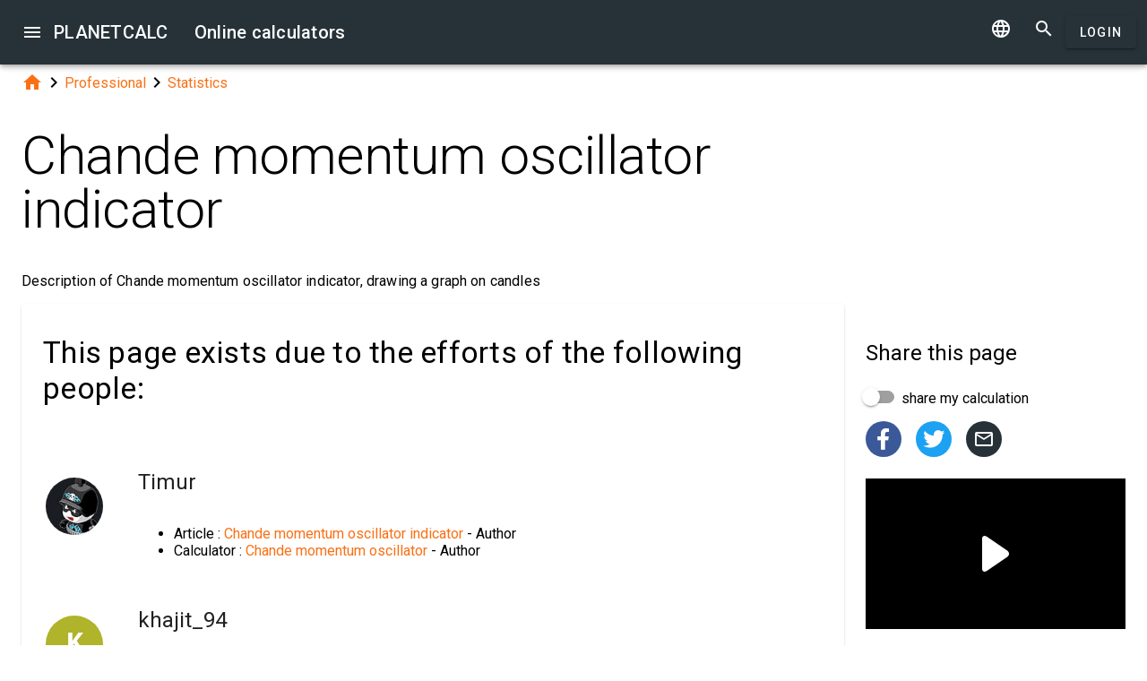

--- FILE ---
content_type: text/html; charset=UTF-8
request_url: https://planetcalc.com/617/?thanks=1
body_size: 14228
content:
<!doctype html><html lang="en">
<head>

	<meta charset="utf-8">
	<meta name="viewport" content="width=device-width, initial-scale=1.0">
	<link rel="preload" href="/font/pc-icons.woff2?t=2f4187228ca956c693a7216e80d6ea51" as="font" type="font/woff2" crossorigin/>
	<link rel="preconnect" href="https://fonts.gstatic.com" crossorigin/>
	<link href="https://fonts.googleapis.com/css?family=Roboto:300,400,500" rel="stylesheet">
	<link rel="preconnect" href="https://ajax.googleapis.com" crossorigin/>
	<link rel="icon" href="/favicon.svg" type="image/svg+xml">
<link rel="stylesheet" href="/style/min/planetcalc_common_3769.css">
<script async src="https://cdn.fuseplatform.net/publift/tags/2/3228/fuse.js"></script>

<meta name="keywords" content="Chande Momentum Oscillator, Forex, Statistics, technical analysis, technical indicators"/><meta name="description" content="Authors. Description of Chande momentum oscillator indicator, drawing a graph on candles"/><meta name="author" content="Timur : planetcalc member"/><meta name="generator" content="Planetcalc"/><link rel="canonical" href="https://planetcalc.com/617/" /><style media="all">
body {  min-height:100% }
h1 { font-size: 3.75rem; line-height: 3.75rem; }
img.pc-math { vertical-align:middle;max-width: 100%; height: auto; }
.social-float {
	position: absolute;
	margin-left: auto;
	margin-right: auto;
	left: 0;
	right: 0;
	width: 350px;
    	height: 400px;
    	background: white;
	box-shadow: 0 0 10px rgba(0,0,0,0.5);
	z-index: 100;
}
td.comment_created {
    border-bottom: 0 !important;
    padding-bottom: 0 !important;
}
td.message {
	padding-top:0 !important;
}

#main_div { padding:0 }
.f_ {
	margin-top:0;
	line-height: normal;
}

	#request_status { width:900px; }
	.modal-body {  max-height: 800px;}
.sofia {
	margin:8px auto;
	text-align:center;
}
.right-ads { margin:16px 0; }
.v5 {
	background-color:#fafafa;
}
.card-authors { padding:0 1.5em 1.5em 1.5em; }

.author-date {
	padding:16px 0;
}
.author-date i {
	padding-right:8px;
}
.author-date a {
	padding-right:32px;
}
#comments {
	margin-top:32px;
}
#comments .t9 {
	margin-top:0;
}
.ads-inline {
    text-align: center;
}
.embed-form {
	margin-bottom:16px;
}

div.social a.oc { margin-right:16px }
div.social { margin: 16px 0; }
div.social h4 { margin-bottom:0 }
.share-url-text { margin:16px 0 }
.share-mode { margin-bottom: 16px; }
.share-url-text div { width:100% }
.similar-calc ul {  padding:0; }
.similar-calc ul li { padding:0 0 16px 16px; display: inline-block; }
#bottom-right-card { position: -webkit-sticky; position:sticky; top: 80px; }
#publift_hrec_1{min-height:250px}#publift_hrec_2{min-height:250px}#publift_mrec_1{min-height:250px}#publift_vrec_1{min-height:600px}#publift_footer{min-height:250px}
@media (min-width:480px){#publift_hrec_1{min-height:60px}}
@media (min-width:768px){#publift_hrec_1{min-height:90px}}</style>
<title>Online calculator: Chande momentum oscillator indicator</title>
</head>
<body id="ui_viewer" class="y1 viewer">
<div id="main_menu" class="nc w0 g1" tabindex="-1"><ul class="z0"  role="menu" aria-hidden="true"><li class="a1" role="menuitem" tabindex="0" onclick="document.location.href='\/all\/';"><span class="y0"><i class="material-icons">&#xe5c3;</i></span><span class="b1">All online calculators</span></li><li class="a1" role="menuitem" tabindex="-1" onclick="document.location.href='\/personal\/requests\/new\/';"><span class="y0"><i class="material-icons">&#xe90f;</i></span><span class="b1">Suggest a calculator</span></li><li class="a1" role="menuitem" tabindex="-1" onclick="document.location.href='\/todo\/translationtask\/?id[]=617\u0026from=en';"><span class="y0"><i class="material-icons">&#xe894;</i></span><span class="b1">Translation</span></li></ul></div><div class="m1 q7 kb"><div class="q1"><div class="r1 s1 mdc-toolbar__section--shrink-to-fit" ><a class="material-icons n1" id="btn_main_menu" href="#">&#xe5d2;</a><a href="/" class="u1 nb" title="Online calculators"><h2 class="u1">PLANETCALC <span class="cc kc">Online calculators</span></h2></a></div><div class="r1 t1" ><a id="btn_change_language_menu" class="material-icons cc n1" href="#">&#xe894;</a><a class="material-icons n1" href="/search/">&#xe8b6;</a><a href="/personal/" class="cc ob c2 g2" id="planetcalc_login">Login</a></div></div><div style="min-height:0;"><div id="change_language_menu" class="nc w0 g1" tabindex="1"><ul class="z0"  role="menu" aria-hidden="true"><li id="change_language_de" class="a1" role="menuitem" tabindex="0" onclick="document.location.href='https:\/\/de.planetcalc.com\/617\/?language_select=de\u0026thanks=1';"><span class="y0"><i class="material-icons"> </i></span><span class="b1">Deutsch</span></li><li id="change_language_en" class="a1 f1" role="menuitem" tabindex="-1"><span class="y0"><i class="material-icons">&#xe5ca;</i></span><span class="b1">English</span></li><li id="change_language_es" class="a1" role="menuitem" tabindex="-1" onclick="document.location.href='https:\/\/es.planetcalc.com\/617\/?language_select=es\u0026thanks=1';"><span class="y0"><i class="material-icons"> </i></span><span class="b1">Español</span></li><li id="change_language_pt" class="a1" role="menuitem" tabindex="-1" onclick="document.location.href='https:\/\/pt.planetcalc.com\/617\/?language_select=pt\u0026thanks=1';"><span class="y0"><i class="material-icons"> </i></span><span class="b1">Português</span></li><li id="change_language_ru" class="a1" role="menuitem" tabindex="-1" onclick="document.location.href='https:\/\/planetcalc.ru\/617\/?language_select=ru\u0026thanks=1';"><span class="y0"><i class="material-icons"> </i></span><span class="b1">Русский</span></li><li id="change_language_zh" class="a1" role="menuitem" tabindex="-1" onclick="document.location.href='https:\/\/zh.planetcalc.com\/617\/?language_select=zh\u0026thanks=1';"><span class="y0"><i class="material-icons"> </i></span><span class="b1">中文</span></li><li id="change_language_fr" class="a1" role="menuitem" tabindex="-1" onclick="document.location.href='https:\/\/fr.planetcalc.com\/617\/?language_select=fr\u0026thanks=1';"><span class="y0"><i class="material-icons"> </i></span><span class="b1">Français</span></li></ul></div></div></div><div id="main_div" class="jb">  
	<div class="v_"> 
	<div class="w_"> 
<div class="main-column x_ g0" id="left-block"><div class="qb"><a class="material-icons" href="/">&#xe88a;</a><i class="material-icons">&#xe5cc;</i><a href="/search/?tag=1459">Professional</a><i class="material-icons">&#xe5cc;</i><a href="/search/?tag=3196">Statistics</a></div><header><h1>Chande momentum oscillator indicator</h1><p class="f_">Description of Chande momentum oscillator indicator, drawing a graph on candles</p><div><div class="t5 card-authors"><h3>This page exists due to the efforts of the following people:</h3><table><tr><td><div class="sb"><a href="/personal/authorinfo/?uid=964l2vf.Z9Yzhf-FIeruQDTG31CMHmHbmmRiofAlUH28icLriOSDIA__"><img src="/users/2/avatar/avatar.jpg" alt="Timur"></a></div></td><td><a href="/personal/authorinfo/?uid=964l2vf.Z9Yzhf-FIeruQDTG31CMHmHbmmRiofAlUH28icLriOSDIA__"><h4 class="m">Timur</h4></a><ul><li>Article : <a href="/617/">Chande momentum oscillator indicator</a> - Author</li><li>Calculator : <a href="/618/">Chande momentum oscillator</a> - Author</li></ul></td></tr><tr><td><div class="sb" style="background-color:#AFB42B"><a href="/personal/authorinfo/?uid=V5YgLwDzKlj5fzxNprXYTbWJBBJha0d9Ol8m7Zjg9TUlNf.6oLpUMkIU.kQ_"><span class="tb">K</span></a></div></td><td><a href="/personal/authorinfo/?uid=V5YgLwDzKlj5fzxNprXYTbWJBBJha0d9Ol8m7Zjg9TUlNf.6oLpUMkIU.kQ_"><h4 class="m">khajit_94</h4></a><ul><li>Article : <a href="/617/">Chande momentum oscillator indicator</a> - Translator ru - en</li><li>Calculator : <a href="/618/">Chande momentum oscillator</a> - Translator ru - en</li></ul></td></tr></table><div class="v p9">Created: <span class="nav-created">2016-02-08 19:54:09</span>, Last updated: <span class="nav-created">2021-03-20 19:27:23</span></div></div></div></header><script>
document.addEventListener("DOMContentLoaded",function() {
	var f = new FormatterTimeSpan();
	$('.nav-created').text(function ( i,t ) { return f.Format(t);});
});
</script>
<div class="article"><div class="article_body"><p>Today's article is all about the Chande momentum oscillator indicator.</p>
<p>This is the fourth article about the technical indicators. If this is a new topic for you, some concepts and definitions are disclosed in the first article of the series - <a href="/574/">Simple Moving Average</a>. </p>
<p>Other articles -<br />
<a href="/579/">Weighted moving average</a><br><br />
<a href="/607/">Exponential Moving Average</a></p>
<p>As you can see, I've started with a description of all kinds of moving averages. And here we have a momentum indicator. But that's not because we run out of moving averages, but because our next moving average indicator is a variable moving average. It's based on the Chande momentum oscillator indicator, so I have to start from it.</p>
<p>It was invented by Tushar Chande.</p>
<p>Here is its idea - the price movement is calculated for a given number of periods <em>n</em>. The difference is taken for two adjacent candles, e.g., the close price of the last and next-to-last candles. If the difference is positive - the price goes up, it is added on to the total positive difference; if the difference is negative - the price goes down, it is added on to the total negative difference.<br />
The value of the indicator is calculated as a fraction. The difference of the resulting positive and negative differences in the numerator and their sum multiplied by 100% is the denominator.</p>
<p>It's probably maybe written like this</p>
<p><img src="/cgi-bin/mimetex.cgi?CMO_n%3D%7B100%5C%25%7D%5Cfrac%7B%5Csum_%7Bi%3D2%7D%5En%7B%5Ctext%7Bpositive%20movement%7D%7D%20-%20%5Csum_%7Bi%3D2%7D%5En%7B%5Ctext%7Bnegative%20movement%7D%7D%7D%7B%5Csum_%7Bi%3D2%7D%5En%7B%5Ctext%7Bpositive%20movement%7D%7D%20%2B%20%5Csum_%7Bi%3D2%7D%5En%7B%5Ctext%7Bnegative%20movement%7D%7D%7D" alt="CMO_n={100\%}\frac{\sum_{i=2}^n{\text{positive movement}} - \sum_{i=2}^n{\text{negative movement}}}{\sum_{i=2}^n{\text{positive movement}} + \sum_{i=2}^n{\text{negative movement}}}" class="pc-math" />,</p>
<p>where<br />
<img src="/cgi-bin/mimetex.cgi?%5Ctext%7Bpositive%20movement%7D%3D%5Cbegin%7Bcases%7D%20close_i-close_%7Bi-1%7D%2C%26amp%3B%20close_i%26gt%3Bclose_%7Bi-1%7D%20%5C%5C%200%2C%26amp%3B%20close_i%26lt%3Bclose_%7Bi-1%7D%20%5Cend%7Bcases%7D" alt="\text{positive movement}=\begin{cases} close_i-close_{i-1},&amp; close_i&gt;close_{i-1} \\ 0,&amp; close_i&lt;close_{i-1} \end{cases}" class="pc-math" /><br />
<img src="/cgi-bin/mimetex.cgi?%5Ctext%7Bnegative%20movement%7D%3D%5Cbegin%7Bcases%7D%20close_%7Bi-1%7D-close_i%2C%26amp%3B%20close_i%26lt%3Bclose_%7Bi-1%7D%20%5C%5C%200%2C%26amp%3B%20close_i%26gt%3Bclose_%7Bi-1%7D%20%5Cend%7Bcases%7D" alt="\text{negative movement}=\begin{cases} close_{i-1}-close_i,&amp; close_i&lt;close_{i-1} \\ 0,&amp; close_i&gt;close_{i-1} \end{cases}" class="pc-math" /></p>
<p>This indicator has a range from -100 to +100. The security is deemed to be overbought when the momentum oscillator is above +50 and oversold below -50.</p>
<p>It's laid off on a separate scale, so the two following graphs are candles and, in fact, an indicator.</p>
<p>There is, however, a little problem with the fact that they have separate navigation. That's why you have to switch to the last values two times - first switch candles, then indicator, but such is our current level of technological development.</p>
<p></p>
<div id="calculator618"></div><div class="ads-inline"><div id="publift_hrec_1" data-fuse="22916193055"></div></div><div class="pc-article-part"><div class="u5"><div class="w_ f8"  id="dialogv6411c541e26f4"><div class="x_ j0"><div class="s8 t8"><a class="t_" target="_blank" href="https://planetcalc.com/618/?license=1"><img src="/img/32x32i.png" alt="PLANETCALC, Chande momentum oscillator" width="32" height="32"></a><h4 class="y9">Chande momentum oscillator</h4></div></div><div class="x_ a0"><div class="j4 g8"><input class="l4" type="text" size="12" value="9"  name="periods" id="dialogv6411c541e26f4_periods"/><label class="h3 i3" for="dialogv6411c541e26f4_periods">Use periods</label><div class="_3"></div></div><div class="n4"><div id="hlp_dialogv6411c541e26f4_periods" class="e4 c4"></div></div></div><div class="x_ a0"><div class="s3 _ h8"><i class="w3"></i><label class="h3 i3 h8" for="dialogv6411c541e26f4_type">Use series</label><select class="t3"  name="type" id="dialogv6411c541e26f4_type"><option selected="selected"  value="0">Open</option>
<option  value="1">Maximum</option>
<option  value="2">Minimum</option>
<option  value="3">Close</option>
</select><div class="_3"></div></div><div class="n4"><div id="hlp_dialogv6411c541e26f4_type" class="e4 c4"></div></div></div><div class="x_ a0"><div class="v8"><label class="l8">Calculation precision</label><div class="x8" id="ctrl_dialogv6411c541e26f4_precisionmetervalue">Digits after the decimal point: 2</div><div id="dialogv6411c541e26f4_precisionmeter" aria-controls="ctrl_dialogv6411c541e26f4_precisionmetervalue" class="pc-precision y8 h6 v6" tabindex="0" role="slider" data-step="1" aria-valuetext="Digits after the decimal point: 2" aria-valuemin="0" aria-valuemax="20" aria-valuenow="2"><div class="k6"><div class="j6"></div></div><div class="q6"><div class="p6"><span class="r6"></span></div><svg class="n6" width="21" height="21"><circle cx="10.5" cy="10.5" r="7.875"></circle></svg><div class="o6"></div></div></div></div></div><div class="x_ j0"><div class="r8"><button type="button" id="dialogv6411c541e26f4_calculate" class="c2 g2 s_ pc-btn-calc"><span id="dialogv6411c541e26f4_button_text">Calculate</span></button></div></div><div class="x_ j0"><div class="e8"><div id="dialogv6411c541e26f4__progress_" role="progressbar" class="c8 m0 t0"><div class="p0"></div><div class="q0"></div><div class="n0 r0"><span class="o0"></span></div><div class="n0 s0"><span class="o0"></span></div></div></div></div><div class="x_ j0"><div></div><div class="n4 x"><div id="hlp_default_dialogv6411c541e26f4" class="e4 c4"></div></div></div><div class="x_ j0"><div id="dialogv6411c541e26f4_graph_name" class="o8">Moving average</div><div id="dialogv6411c541e26f4_graph_big_msg" class="ke"><div class="me"><div class="ne">The file is very large. Browser slowdown may occur during loading and creation.</div><div class="re" aria-atomic="true"><button class="c2 se" type="button" id="dialogv6411c541e26f4_graph_download"><span class="f2 ">Download</span></button>
<button type="button" class="c2 vb te"><i class="material-icons">&#xe5cd;</i></button></div></div></div><div id="dialogv6411c541e26f4_graph_diagram" class="pc-graph"></div><div id="dialogv6411c541e26f4_graph" class="pc-output-table"></div></div><div class="x_ j0"><div id="dialogv6411c541e26f4_cmo_name" class="o8">Moving average</div><div id="dialogv6411c541e26f4_cmo_big_msg" class="ke"><div class="me"><div class="ne">The file is very large. Browser slowdown may occur during loading and creation.</div><div class="re" aria-atomic="true"><button class="c2 se" type="button" id="dialogv6411c541e26f4_cmo_download"><span class="f2 ">Download</span></button>
<button type="button" class="c2 vb te"><i class="material-icons">&#xe5cd;</i></button></div></div></div><div id="dialogv6411c541e26f4_cmo_diagram" class="pc-graph"></div><div id="dialogv6411c541e26f4_cmo" class="pc-output-table"></div></div><div class="x_ j0"><div class="n" id="dialogv6411c541e26f4_bars"><header><button type="button" class="vb c2 pc-btn-add" title="Add"><i class="material-icons">&#xe145;</i></button><button type="button" class="vb c2 pc-btn-import" title="Import"><i class="material-icons">&#xe0c3;</i></button><button type="button" disabled class="vb c2 pc-btn-edit" title="Edit"><i class="material-icons">&#xe254;</i></button><button type="button" disabled class="vb c2 pc-btn-delete" title="Delete"><i class="material-icons">&#xe872;</i></button><h4 class="_2 o" title="Candles for USDJPY">Candles for USDJPY</h4><span class="n9 x"></span></header><table class="eb"><thead><tr><th class="pc-column-header gb"><div class="j2"><input class="k2" type="checkbox"/><div class="l2"><svg class="p2" viewBox="0 0 24 24"><path class="s2" fill="none" stroke="white" d="M1.73,12.91 8.1,19.28 22.79,4.59"/></svg><div class="mdc-checkbox__mixedmark"></div></div></div></th><th aria-sort="none" class="pc-column-header p9"><i class="material-icons hb x">&#xe5d8;</i><i class="material-icons y x">&#xe5db;</i></th><th aria-sort="none" class="pc-column-header p9"><i class="material-icons hb x">&#xe5d8;</i><i class="material-icons y x">&#xe5db;</i></th><th aria-sort="none" class="pc-column-header p9"><i class="material-icons hb x">&#xe5d8;</i><i class="material-icons y x">&#xe5db;</i></th><th aria-sort="none" class="pc-column-header p9"><i class="material-icons hb x">&#xe5d8;</i><i class="material-icons y x">&#xe5db;</i></th><th></th></tr><tbody><tr class="x fb"><td class="gb"><div class="j2"><input class="k2" type="checkbox"/><div class="l2"><svg class="p2" viewBox="0 0 24 24"><path class="s2" fill="none" stroke="white" d="M1.73,12.91 8.1,19.28 22.79,4.59"/></svg><div class="mdc-checkbox__mixedmark"></div></div></div></td><td class="p9"></td><td class="p9"></td><td class="p9"></td><td class="p9"></td><td class="p9"><button type="button" class="vb c2 pc-btn-edit-line" title="Edit"><i class="material-icons">&#xe254;</i></button></td></tr></tbody></table><footer class="w"><span class="pc-paging-items">Items per page: </span><div class="s3 _ "><i class="w3"></i><select class="t3" id="dialogv6411c541e26f4_bars_page" ><option  value="5">5</option>
<option selected="selected"  value="10">10</option>
<option  value="20">20</option>
<option  value="50">50</option>
<option  value="100">100</option>
<option  value="1000">1000</option>
</select><div class="_3"></div></div><span data-pattern="%1 of %2" class="cb"></span><button type="button" class="vb c2 pc-button-prev" title="Previous page"><i class="material-icons">&#xe5cb;</i></button><button type="button" class="vb c2 pc-button-next" title="Next page"><i class="material-icons">&#xe5cc;</i></button></footer><p id="hlp_dialogv6411c541e26f4_bars" class="e4"></p></div><script>function Cdialoghandlerv6411c541e7671( ){
			var callback = null; var me = this;function changeDisplay(dlg) {}this.initdialog = function ( dlg ) { this.Dialog = dlg; };
			this.onkeypressed = function ( controlid, evt ) { return true;};
			this.onchanged = function ( controlid ) { if (!this.Dialog.Validate()) { return false; } changeDisplay(this.Dialog); return true; };
			this.New = function( cb ) { callback = cb; this.Dialog.SetDefaultValues(); changeDisplay(this.Dialog); this.Dialog.Show(); 
			};
			this.Edit = function( record, cb ) { callback = cb; this.Dialog.SetValues( record ); changeDisplay(this.Dialog); this.Dialog.Show(); 
			};this.oncommand = function ( buttonid ) { if ( buttonid == "save_label" ) { 
				if ( !this.Dialog.Validate() ) { return; } 
				callback( this.Dialog.GetValues()); 
			}
			if ( buttonid.substr(buttonid.length-6)=="_label") {
				this.Dialog.Hide();	
			} else if ( this.Dialog.Validate() ) { changeDisplay(this.Dialog); }
			}
			}</script><aside class="s4 i8" id="dialogv6411c541e7671"><div class="z4"><div class="u4"><h2 class="v4" id="dialogv6411c541e7671__title">Candles for USDJPY</h2><div class="w4"><div class="w_"><div class="x_ a0"><div class="j4 g8"><input class="l4" type="text"  id="dialogv6411c541e7671_open"/><div class="_3"></div></div><div class="n4"><div id="hlp_dialogv6411c541e7671_open" class="e4 c4"></div></div></div><div class="x_ a0"><div class="j4 g8"><input class="l4" type="text"  id="dialogv6411c541e7671_high"/><div class="_3"></div></div><div class="n4"><div id="hlp_dialogv6411c541e7671_high" class="e4 c4"></div></div></div><div class="x_ a0"><div class="j4 g8"><input class="l4" type="text"  id="dialogv6411c541e7671_low"/><div class="_3"></div></div><div class="n4"><div id="hlp_dialogv6411c541e7671_low" class="e4 c4"></div></div></div><div class="x_ a0"><div class="j4 g8"><input class="l4" type="text"  id="dialogv6411c541e7671_close"/><div class="_3"></div></div><div class="n4"><div id="hlp_dialogv6411c541e7671_close" class="e4 c4"></div></div></div><input type="hidden" value="" id="dialogv6411c541e7671_pkID"/></div></div><footer class="aa"><button class="c2" type="button" id="dialogv6411c541e7671_save_label"><span class="f2 ">Save</span></button>
<button class="c2" type="button" id="dialogv6411c541e7671_cancel_label"><span class="f2 ">Cancel</span></button>
</footer></div></div><div class="t4"></div></aside><script>function Dialogv6411c541e7671() {var me = this;me.id = "dialogv6411c541e7671";me.GetElement = function () { return document.getElementById( me.id ); };me.GetEventHandlerName = function () { return "dialoghandlerv6411c541e7671"; };this.ctrl = null; function getControl() { if ( !me.ctrl ) me.ctrl = PLANETCALC.dialog(me.GetElement()); return me.ctrl;};this.Show = function () { getControl().open(); };this.Hide = function () { getControl().close(); };this.dialog_controls = [new DialogInput("open", this, new ValidatorNumber( false, true),new ElementAccessorNumber(),new ValidatorNumber( false, true)),new DialogInput("high", this, new ValidatorNumber( false, true),new ElementAccessorNumber(),new ValidatorNumber( false, true)),new DialogInput("low", this, new ValidatorNumber( false, true),new ElementAccessorNumber(),new ValidatorNumber( false, true)),new DialogInput("close", this, new ValidatorNumber( false, true),new ElementAccessorNumber(),new ValidatorNumber( false, true)),new DialogInput("pkID", this, 0,new ElementAccessorHidden()),new DialogInput("save_label", this, 0,new ElementAccessorButton(function(){dialoghandlerv6411c541e7671.oncommand('save_label');})),new DialogInput("cancel_label", this, 0,new ElementAccessorButton(function(){dialoghandlerv6411c541e7671.oncommand('cancel_label');}))];me.dialog_controls._all ={};me.dialog_controls.forEach( function( e ) { if (me[e.id]===undefined) me[e.id] = e; me.dialog_controls._all[e.id] = e;} );this.addHandler = function ( handler ) {this.dialog_controls.forEach(function(c) { c.addHandler( handler);});};this.SetValues = function ( values ) {this.dialog_controls.forEach(function(c) {if ( values[c.id]!==undefined ) { c.SetValue( values[c.id] ); }});};this.Clear = function ( ) {this.dialog_controls.forEach(function( c) { c.ResetValue();});};this.SetDefaultValues = function () { this.Clear();};this.GetValues = function () {var ret = {}; this.dialog_controls.forEach(function( c) { ret[c.id] = c.GetValue();});return ret;};this.Validate = function ( ) {for(var i=0;i<me.dialog_controls.length;++i) if (!me.dialog_controls[i].Validate()) return false; return true;};this.layout = function ( ) {}};document.addEventListener("DOMContentLoaded", function(event) {var dlg = new Dialogv6411c541e7671();
var hd = new Cdialoghandlerv6411c541e7671();
hd.initdialog(dlg);dlg.addHandler(hd);window.dialoghandlerv6411c541e7671 = hd;});</script><aside class="s4 i8" id="dialogv6411c541e767e"><div class="z4"><div class="u4"><h2 class="v4" id="dialogv6411c541e767e__title"><span class="data-import">Import data</span><span style="display:none" class="data-import-errors">Import error</span></h2><div class="w4"><div class="w_"><div class="x_ j0"><div class="j4 m4 g8 "><textarea class="l4"  id="dialogv6411c541e767e_data" rows="5" cols="60"></textarea>
<div class="c3"><div class="e3"></div><div class="f3"><label class="h3" for="dialogv6411c541e767e_data">Data</label></div><div class="g3"></div></div></div><div class="n4"><div id="hlp_dialogv6411c541e767e_data" class="e4 c4">"One of the following characters is used to separate data fields: tab, semicolon (;) or comma(,)" Sample: 50.5;50.5;50.5;50.5</div></div></div><div class="x_ j0"><div class="o8">Load data from .csv file.</div><div class="ae"><input type="file" multiple id="dialogv6411c541e767e_from_file" name="from_file"><div class="w_"><div class="pc-file-list x_ g0"></div><div class="pc-file-actions x_ j0"><ul><li><button type="button" class="vb c2"><i class="material-icons">&#xe864;</i></button></li><li><button class="c2 g2" type="button" id="dialogv6411c541e767e_from_file_btn"><span class="f2 ">Browse</span></button>
</li><li><div class="o8">Drag files here</div></li></ul></div></div></div><div class="n4"><div id="hlp_dialogv6411c541e767e_from_file" class="e4 c4"></div></div></div><div class="x_ j0"><div id="dialogv6411c541e767e_errors"  class="placeholder"></div></div></div></div><footer class="aa"><button class="c2" type="button" id="dialogv6411c541e767e_ok"><span class="f2 ">Import</span></button>
<button class="c2" type="button" id="dialogv6411c541e767e_back"><span class="f2 ">Back</span></button>
<button class="c2" type="button" id="dialogv6411c541e767e_cancel"><span class="f2 ">Cancel</span></button>
</footer></div></div><div class="t4"></div></aside><script>function DialogImportDatav6411c541e767e() {var me = this;me.id = "dialogv6411c541e767e";me.GetElement = function () { return document.getElementById( me.id ); };me.GetEventHandlerName = function () { return "dialoghandlerv6411c541e767e"; };this.ctrl = null; function getControl() { if ( !me.ctrl ) me.ctrl = PLANETCALC.dialog(me.GetElement()); return me.ctrl;};this.Show = function () { getControl().open(); };this.Hide = function () { getControl().close(); };this.dialog_controls = [new DialogInput("data", this, new ValidatorImport( new ValidatorNumber( false, true),new ValidatorNumber( false, true),new ValidatorNumber( false, true),new ValidatorNumber( false, true)),new ElementAccessorText()),new DialogInput("from_file", this, 0,new ElementAccessorFiles("server")),new DialogInput("errors", this, 0,new ElementAccessorDefault()),new DialogInput("ok", this, 0,new ElementAccessorButton(function(){dialoghandlerv6411c541e767e.oncommand('ok');})),new DialogInput("back", this, 0,new ElementAccessorButton(function(){dialoghandlerv6411c541e767e.oncommand('back');})),new DialogInput("cancel", this, 0,new ElementAccessorButton(function(){dialoghandlerv6411c541e767e.oncommand('cancel');}))];me.dialog_controls._all ={};me.dialog_controls.forEach( function( e ) { if (me[e.id]===undefined) me[e.id] = e; me.dialog_controls._all[e.id] = e;} );this.addHandler = function ( handler ) {this.dialog_controls.forEach(function(c) { c.addHandler( handler);});};this.SetValues = function ( values ) {this.dialog_controls.forEach(function(c) {if ( values[c.id]!==undefined ) { c.SetValue( values[c.id] ); }});};this.Clear = function ( ) {this.dialog_controls.forEach(function( c) { c.ResetValue();});};this.SetDefaultValues = function () { this.Clear();};this.GetValues = function () {var ret = {}; this.dialog_controls.forEach(function( c) { ret[c.id] = c.GetValue();});return ret;};this.Validate = function ( ) {for(var i=0;i<me.dialog_controls.length;++i) if (!me.dialog_controls[i].Validate()) return false; return true;};this.layout = function ( ) {}};document.addEventListener("DOMContentLoaded", function(event) {var dlg = new DialogImportDatav6411c541e767e();
var hd = new DialogHandlerImportData(dialoghandlerv6411c541e7671,["open","high","low","close"]);
hd.initdialog(dlg);dlg.addHandler(hd);window.dialoghandlerv6411c541e767e = hd;});</script><script>function TableHandlerdialogv6411c541e26f4_bars( accessor ){var opts = { accessor:accessor, formatters : [{ name:"open",formatter:null}
,{ name:"high",formatter:null}
,{ name:"low",formatter:null}
,{ name:"close",formatter:null}
],adapter:null,table : document.getElementById("dialogv6411c541e26f4_bars"),dialog : dialoghandlerv6411c541e7671,import : dialoghandlerv6411c541e767e}; TableBaseHandler.call( this, opts );
		};document.addEventListener("DOMContentLoaded", function(){TableHandlerdialogv6411c541e26f4_bars.prototype = Object.create(TableBaseHandler.prototype);TableHandlerdialogv6411c541e26f4_bars.prototype.constructor =TableHandlerdialogv6411c541e26f4_bars; var handler = new TableHandlerdialogv6411c541e26f4_bars(new InputTableHandler({"init":function() { if ( !window.personalPageMode ) {var adapter = PSS.adapter(null);	var rst = new Recordset();
				rst.LoadFromArray( [{"pkID": 4409,"open": 91.13,"high": 91.19,"low": 91.11,"close": 91.19},{"pkID": 4410,"open": 91.19,"high": 91.19,"low": 91.14,"close": 91.15},{"pkID": 4411,"open": 91.15,"high": 91.28,"low": 91.14,"close": 91.24},{"pkID": 4412,"open": 91.24,"high": 91.3,"low": 91.16,"close": 91.16},{"pkID": 4413,"open": 91.16,"high": 91.16,"low": 90.92,"close": 91.01},{"pkID": 4414,"open": 91.01,"high": 91.1,"low": 90.98,"close": 91.06},{"pkID": 4415,"open": 91.06,"high": 91.1,"low": 91,"close": 91.02},{"pkID": 4416,"open": 91.02,"high": 91.06,"low": 90.94,"close": 90.96},{"pkID": 4417,"open": 90.96,"high": 91.02,"low": 90.94,"close": 90.98},{"pkID": 4418,"open": 90.98,"high": 91,"low": 90.94,"close": 90.97},{"pkID": 4419,"open": 90.97,"high": 91.11,"low": 90.97,"close": 91.08},{"pkID": 4420,"open": 91.08,"high": 91.15,"low": 91.08,"close": 91.13},{"pkID": 4421,"open": 91.13,"high": 91.13,"low": 90.97,"close": 91.03},{"pkID": 4422,"open": 91.03,"high": 91.1,"low": 91.02,"close": 91.06},{"pkID": 4423,"open": 91.06,"high": 91.17,"low": 91.06,"close": 91.16},{"pkID": 4424,"open": 91.16,"high": 91.26,"low": 91.15,"close": 91.17},{"pkID": 4425,"open": 91.17,"high": 91.21,"low": 91.07,"close": 91.13},{"pkID": 4426,"open": 91.13,"high": 91.17,"low": 91.01,"close": 91.09},{"pkID": 4427,"open": 91.09,"high": 91.21,"low": 91.07,"close": 91.21},{"pkID": 4428,"open": 91.21,"high": 91.26,"low": 91.13,"close": 91.15},{"pkID": 4429,"open": 91.15,"high": 91.17,"low": 91.11,"close": 91.14},{"pkID": 4430,"open": 91.14,"high": 91.14,"low": 91.06,"close": 91.13},{"pkID": 4431,"open": 91.13,"high": 91.18,"low": 91.09,"close": 91.12},{"pkID": 4432,"open": 91.12,"high": 91.14,"low": 90.99,"close": 91.07},{"pkID": 4433,"open": 91.07,"high": 91.1,"low": 91.02,"close": 91.07},{"pkID": 4434,"open": 91.07,"high": 91.09,"low": 91.03,"close": 91.04},{"pkID": 4435,"open": 91.04,"high": 91.07,"low": 90.97,"close": 91},{"pkID": 4436,"open": 91,"high": 91.14,"low": 90.99,"close": 91.07},{"pkID": 4437,"open": 91.07,"high": 91.12,"low": 91.06,"close": 91.1},{"pkID": 4438,"open": 91.1,"high": 91.15,"low": 91.1,"close": 91.13},{"pkID": 4439,"open": 91.13,"high": 91.14,"low": 91.04,"close": 91.07},{"pkID": 4440,"open": 91.07,"high": 91.11,"low": 91.01,"close": 91.01},{"pkID": 4441,"open": 91.01,"high": 91.04,"low": 90.96,"close": 90.99},{"pkID": 4442,"open": 90.99,"high": 91,"low": 90.64,"close": 90.69},{"pkID": 4443,"open": 90.69,"high": 90.69,"low": 90.55,"close": 90.59},{"pkID": 4444,"open": 90.59,"high": 90.79,"low": 90.58,"close": 90.71},{"pkID": 4445,"open": 90.71,"high": 90.74,"low": 90.58,"close": 90.62},{"pkID": 4446,"open": 90.62,"high": 90.71,"low": 90.6,"close": 90.68},{"pkID": 4447,"open": 90.68,"high": 90.71,"low": 90.66,"close": 90.67},{"pkID": 4448,"open": 90.67,"high": 90.71,"low": 90.63,"close": 90.71},{"pkID": 4449,"open": 90.71,"high": 90.71,"low": 90.64,"close": 90.68},{"pkID": 4450,"open": 90.68,"high": 90.77,"low": 90.67,"close": 90.71},{"pkID": 4451,"open": 90.71,"high": 90.8,"low": 90.71,"close": 90.79},{"pkID": 4452,"open": 90.79,"high": 90.87,"low": 90.75,"close": 90.83},{"pkID": 4453,"open": 90.83,"high": 90.83,"low": 90.76,"close": 90.76},{"pkID": 4454,"open": 90.76,"high": 90.8,"low": 90.74,"close": 90.78},{"pkID": 4455,"open": 90.78,"high": 90.8,"low": 90.76,"close": 90.79},{"pkID": 4456,"open": 90.79,"high": 90.83,"low": 90.79,"close": 90.8},{"pkID": 4457,"open": 90.8,"high": 90.83,"low": 90.8,"close": 90.8},{"pkID": 4458,"open": 90.8,"high": 90.81,"low": 90.75,"close": 90.79},{"pkID": 4459,"open": 90.79,"high": 90.8,"low": 90.68,"close": 90.75},{"pkID": 4460,"open": 90.75,"high": 90.76,"low": 90.65,"close": 90.69},{"pkID": 4461,"open": 90.69,"high": 90.7,"low": 90.61,"close": 90.66},{"pkID": 4462,"open": 90.66,"high": 90.67,"low": 90.62,"close": 90.63},{"pkID": 4463,"open": 90.63,"high": 90.71,"low": 90.62,"close": 90.67},{"pkID": 4464,"open": 90.67,"high": 90.72,"low": 90.64,"close": 90.72},{"pkID": 4465,"open": 90.72,"high": 90.77,"low": 90.71,"close": 90.75},{"pkID": 4466,"open": 90.75,"high": 90.77,"low": 90.69,"close": 90.72},{"pkID": 4467,"open": 90.72,"high": 90.77,"low": 90.71,"close": 90.74},{"pkID": 4468,"open": 90.74,"high": 90.81,"low": 90.73,"close": 90.8},{"pkID": 4469,"open": 90.8,"high": 90.8,"low": 90.76,"close": 90.77},{"pkID": 4470,"open": 90.77,"high": 90.77,"low": 90.64,"close": 90.68},{"pkID": 4471,"open": 90.68,"high": 90.71,"low": 90.57,"close": 90.62},{"pkID": 4472,"open": 90.62,"high": 90.71,"low": 90.53,"close": 90.56},{"pkID": 4473,"open": 90.56,"high": 90.62,"low": 90.41,"close": 90.52},{"pkID": 4474,"open": 90.52,"high": 90.54,"low": 90.44,"close": 90.5},{"pkID": 4475,"open": 90.5,"high": 90.59,"low": 90.49,"close": 90.54},{"pkID": 4476,"open": 90.54,"high": 90.59,"low": 90.53,"close": 90.59},{"pkID": 4477,"open": 90.59,"high": 90.66,"low": 90.57,"close": 90.6},{"pkID": 4478,"open": 90.6,"high": 90.61,"low": 90.53,"close": 90.56},{"pkID": 4479,"open": 90.56,"high": 90.56,"low": 90.45,"close": 90.45},{"pkID": 4480,"open": 90.45,"high": 90.51,"low": 90.37,"close": 90.46},{"pkID": 4481,"open": 90.46,"high": 90.5,"low": 90.44,"close": 90.44},{"pkID": 4482,"open": 90.44,"high": 90.51,"low": 90.42,"close": 90.45},{"pkID": 4483,"open": 90.45,"high": 90.48,"low": 90.33,"close": 90.33},{"pkID": 4484,"open": 90.33,"high": 90.38,"low": 90.28,"close": 90.33},{"pkID": 4485,"open": 90.33,"high": 90.33,"low": 90.27,"close": 90.3},{"pkID": 4486,"open": 90.3,"high": 90.37,"low": 90.25,"close": 90.31},{"pkID": 4487,"open": 90.31,"high": 90.36,"low": 90.29,"close": 90.36},{"pkID": 4488,"open": 90.36,"high": 90.39,"low": 90.33,"close": 90.37},{"pkID": 4489,"open": 90.37,"high": 90.38,"low": 90.31,"close": 90.31},{"pkID": 4490,"open": 90.31,"high": 90.34,"low": 90.28,"close": 90.31},{"pkID": 4491,"open": 90.31,"high": 90.34,"low": 90.25,"close": 90.27},{"pkID": 4492,"open": 90.27,"high": 90.35,"low": 90.25,"close": 90.35},{"pkID": 4493,"open": 90.35,"high": 90.41,"low": 90.33,"close": 90.39},{"pkID": 4494,"open": 90.39,"high": 90.43,"low": 90.37,"close": 90.37},{"pkID": 4495,"open": 90.37,"high": 90.41,"low": 90.37,"close": 90.41},{"pkID": 4496,"open": 90.41,"high": 90.42,"low": 90.35,"close": 90.35},{"pkID": 4497,"open": 90.35,"high": 90.39,"low": 90.35,"close": 90.38},{"pkID": 4498,"open": 90.38,"high": 90.4,"low": 90.35,"close": 90.38},{"pkID": 4499,"open": 90.38,"high": 90.47,"low": 90.35,"close": 90.47},{"pkID": 4500,"open": 90.47,"high": 90.58,"low": 90.47,"close": 90.57},{"pkID": 4501,"open": 90.57,"high": 90.57,"low": 90.47,"close": 90.52},{"pkID": 4502,"open": 90.52,"high": 90.65,"low": 90.48,"close": 90.64},{"pkID": 4503,"open": 90.64,"high": 90.7,"low": 90.59,"close": 90.66},{"pkID": 4504,"open": 90.66,"high": 90.69,"low": 90.56,"close": 90.66},{"pkID": 4505,"open": 90.66,"high": 90.78,"low": 90.62,"close": 90.76},{"pkID": 4506,"open": 90.76,"high": 90.79,"low": 90.68,"close": 90.7},{"pkID": 4507,"open": 90.7,"high": 90.71,"low": 90.66,"close": 90.69},{"pkID": 4508,"open": 90.69,"high": 90.77,"low": 90.67,"close": 90.75}]);
				return rst.GetRecordArray().map( adapter.decode );
				}return []; }}));window.tableHandler6411c541e2839=handler;});</script></div><div class="x_ j0"><div class="b2"><div class="pc-calc-footer"><div class="ba u8"></div></div></div></div></div><script>function Dialogv6411c541e26f4() {var me = this;me.id = "dialogv6411c541e26f4";me.GetElement = function () { return document.getElementById( me.id ); };me.GetEventHandlerName = function () { return "dialoghandlerv6411c541e26f4"; };this.dialog_controls = [new DialogInput("periods", this, new ValidatorNumber( false, false),new ElementAccessorNumber(),new ValidatorNumber( false, false)),new DialogInput("type", this, 0,new ElementAccessorSelect()),new DialogInput("precisionmeter", this, 0,new ElementAccessorPrecision(2)),new DialogInput("calculate", this, 0,new ElementAccessorOperation()),new DialogInput("_progress_", this, 0,new ElementAccessorDefault()),new DialogInput("", this, 0,new ElementAccessorDefault()),new DialogInput("graph", this, 0,new ElementAccessorDefault()),new DialogInput("cmo", this, 0,new ElementAccessorDefault()),new DialogInput("bars", this, 0,new ElementAccessorInputTable( window.tableHandler6411c541e2839))];me.dialog_controls._all ={};me.dialog_controls.forEach( function( e ) { if (me[e.id]===undefined) me[e.id] = e; me.dialog_controls._all[e.id] = e;} );this.addHandler = function ( handler ) {this.dialog_controls.forEach(function(c) { c.addHandler( handler);});};this.SetValues = function ( values ) {this.dialog_controls.forEach(function(c) {if ( values[c.id]!==undefined ) { c.SetValue( values[c.id] ); }});};this.Clear = function ( ) {this.dialog_controls.forEach(function( c) { c.ResetValue();});};this.SetDefaultValues = function () { this.Clear();};this.GetValues = function () {var ret = {}; this.dialog_controls.forEach(function( c) { ret[c.id] = c.GetValue();});return ret;};this.Validate = function ( ) {for(var i=0;i<me.dialog_controls.length;++i) if (!me.dialog_controls[i].Validate()) return false; return true;};this.layout = function ( ) {me.dialog_controls[2].elementAccessor.layout();}};document.addEventListener("DOMContentLoaded", function(event) {var dlg = new Dialogv6411c541e26f4();
var hd = new CalculatorHandler(new function () {
var me = this;
me.id = 618;
me.global = 1;
var outputs = {};
me.sinks={change:[],done:[]};
me.startOnLoad = 1;
me.infinite = 0;
var inputs = {};
var renderers = {};
var recordsets = {};
var diagrams = {};
var handler, dialog, refreshTimer;var outer = this;me.adapter = null;me.timeout = 1500;
me.auto = 1;
me.init = function ( h, dlg ) { var o; handler=h;dialog =dlg;me.control = new CalcController(h,me.id);var n; var fn;n='bars';if ( dlg[n] ) { inputs[n] = dlg[n]; }n='periods';if ( dlg[n] ) { inputs[n] = dlg[n]; }n='type';if ( dlg[n] ) { inputs[n] = dlg[n]; }n='graph';fn='dialogv6411c541e26f4_graph';recordsets[n] = new Recordset("","__id__");diagrams[n] = new BarDiagram(fn+'_diagram',{"y_axis_type":"default","scale_log_base":10,"scale_power_exponent":2,"aspect_ratio":"4:3","x_axis_position":"bottom","y_axis_position":"left","x_center_zero":0,"y_center_zero":0,"page_size":10,"transpose_table":0,"graphics_scale":"xy","bar_width":100});diagrams[n].Header.AddColumn("count", "", new RecordFieldFormatter(new FormatterNumber( 0,0,0,"R" )), '', 1,{"interpolate":"cardinal","line_color":"primary","line_markup":0},1);
diagrams[n].Header.AddColumn("open", "Open", new RecordFieldFormatter(new FormatterNumber( 2,0,0,"R" )), '', 3,{"interpolate":"cardinal","line_color":"primary","line_markup":0},1);
diagrams[n].Header.AddColumn("high", "Maximum", new RecordFieldFormatter(new FormatterNumber( 2,0,0,"R" )), '', 4,{"interpolate":"cardinal","line_color":"primary","line_markup":0},1);
diagrams[n].Header.AddColumn("low", "Minimum", new RecordFieldFormatter(new FormatterNumber( 2,0,0,"R" )), '', 5,{"interpolate":"cardinal","line_color":"primary","line_markup":0},1);
diagrams[n].Header.AddColumn("close", "Close", new RecordFieldFormatter(new FormatterNumber( 2,0,0,"R" )), '', 6,{"interpolate":"cardinal","line_color":"primary","line_markup":0},1);
n='cmo';fn='dialogv6411c541e26f4_cmo';recordsets[n] = new Recordset("","__id__");diagrams[n] = new BarDiagram(fn+'_diagram',{"y_axis_type":"default","scale_log_base":10,"scale_power_exponent":2,"aspect_ratio":"4:3","x_axis_position":"bottom","y_axis_position":"left","x_center_zero":0,"y_center_zero":0,"page_size":10,"transpose_table":0,"graphics_scale":"xy","bar_width":100});diagrams[n].Header.AddColumn("count", "", new RecordFieldFormatter(new FormatterNumber( 0,0,0,"R" )), '', 1,{"interpolate":"cardinal","line_color":"primary","line_markup":0},1);
diagrams[n].Header.AddColumn("cmo", "Chande momentum oscillator", new RecordFieldFormatter(new FormatterNumber( 2,0,0,"R" )), '', 1,{"interpolate":"cardinal","line_color":"primary","line_markup":0},1);
me.diagrams = diagrams;handler.onReady();};
me.stop = function() {};
me.start = function() {handler.onStart();
var inputValues = me.getInputValues();me.control.onCalculate( inputValues );};me.getInputs = function() {
		return inputs;
	};
	function objectValues( a, o ) {
		for(var n in o) {
			a.push( o[n] );
	}
	}
	me.getOutputs = function() {
		var ret = [];
		objectValues( ret, outputs );
		objectValues( ret, diagrams );
		objectValues( ret, renderers );
	return ret;
	};
	me.getInputValues = function() {
		var r = {};
		for( var n in inputs) {
			r[n] = inputs[n].GetValue();
		}
		return r;
	};
me.setResult = function( res, done ) {recordsets.graph.Clear();recordsets.graph.LoadFromArray( res.graph);if (renderers.graph) {renderers.graph.Render( recordsets.graph);} if ( diagrams.graph) { diagrams.graph.Render(res.graph ); }recordsets.cmo.Clear();recordsets.cmo.LoadFromArray( res.cmo);if (renderers.cmo) {renderers.cmo.Render( recordsets.cmo);} if ( diagrams.cmo) { diagrams.cmo.Render(res.cmo ); }if (done) { handler.onStop();if ( PCF.requestFormulaUpdate( false ) ) { var mjx = window.MathJax; mjx.Hub.Queue(["Typeset",mjx.Hub]);};}}},{calculate:"Calculate", stop:"Stop"});;
hd.initdialog(dlg);dlg.addHandler(hd);window.dialoghandlerv6411c541e26f4 = hd;});</script><div id="user_data_618"><div class="tc" id="ud_note618"><button class="c2 pc-btn-link ce"><i class="material-icons">&#xe14d;</i> Link</button> <button class="c2 pc-btn-new"><i class="material-icons">&#xe161;</i> Save</button>  <button type="button" class="c2 pc-btn-embed-wol"><i class="material-icons">&#xe87b;</i> Widget</button></div><script>document.addEventListener("DOMContentLoaded", function(event) { window.udh_618=new PCUserDataHandler( { calcid:618,id:"user_data_618"});});</script></div></div></div><div class="ads-inline"><div id="publift_hrec_2" data-fuse="22916179273"></div></div>
<p></p></div></div><div id="copied_msg" class="ke"><div class="me"><div class="ne">URL copied to clipboard</div></div></div><div class="social social-share ee"><div class="share-mode"><div class="t9 share-switch"><div class="x6"><div class="z6"></div><div class="b7"><div class="_7"><input class="a7" type="checkbox" id="share_data_md"/></div></div></div> <label for="share_data_md">&nbsp;share my calculation</label></div><div class="share_data_msg z"></div></div><div class="share-buttons"><a class="pc-social-share oc pc" target="_blank" href="https://www.facebook.com/sharer/sharer.php?u=https%3A%2F%2Fplanetcalc.com%2F617%2F" rel="noopener nofollow" data-origin="pc"><span class="material-icons">&#xf301;</span></a><a class="pc-social-share oc qc" target="_blank" href="https://twitter.com/intent/tweet?text=Online%20calculator%3A%20Chande%20momentum%20oscillator%20indicator&url=https%3A%2F%2Fplanetcalc.com%2F617%2F" rel="noopener nofollow" data-origin="qc"><span class="material-icons">&#xf303;</span></a><a class="pc-social-share oc r_" href="mailto:?subject=Online%20calculator%3A%20Chande%20momentum%20oscillator%20indicator&body=https%3A%2F%2Fplanetcalc.com%2F617%2F" rel="noopener nofollow" data-origin="r_"><span class="material-icons">&#xe0e1;</span></a></div><div class="share-url-text x"><div class="j4"><input class="l4" type="text" value="" readonly/><div class="_3"></div></div><div class="n4"><div id="share_data_md_hlp" class="e4 c4">Everyone who receives the link will be able to view this calculation</div></div><button class="c2 mc" type="button" ><span class="f2 ">Copy</span></button>
<div style="clear:both"></div></div></div><div class="similar-calc"><h4>Similar calculators</h4><ul><li>&bull; <a href="/574/" title="Simple Moving Average">Simple Moving Average</a></li><li>&bull; <a href="/579/" title="Weighted moving average">Weighted moving average</a></li><li>&bull; <a href="/607/" title="Exponential Moving Average">Exponential Moving Average</a></li><li>&bull; <a href="/2/" title=" PlanetCalc statistics"> PlanetCalc statistics</a></li><li>&bull; <a href="/688/" title="Indicators of variations">Indicators of variations</a></li><li>&bull; <a href="/search/?section=3196" class="vc">Statistics section ( 37 calculators )</a></li></ul></div><div class="b"><i class="material-icons">&#xe54e;</i>&nbsp;<a class="vc xb" href="/search/?tag=3802" >Chande Momentum Oscillator</a> <a class="vc xb" href="/search/?tag=3755" >Forex</a> <a class="vc bc" href="/search/?tag=3196" >Statistics</a> <a class="vc xb" href="/search/?tag=3757" >technical analysis</a> <a class="vc xb" href="/search/?tag=3756" >technical indicators</a> </div><div class="b2"><span class="u8"><a href="https://planetcalc.com/617/?license=1" target=_blank><i class="material-icons">&#xf304;</i><i class="material-icons">&#xf305;</i></a></span> PLANETCALC, Chande momentum oscillator indicator<div class="ba u8"></div></div><div class="p9 qb author-date v"><i class="material-icons">&#xe7ff;</i><a href="/617/?thanks=1">Timur</a><i class="material-icons">&#xe8b5;</i><span class="nav-created">2021-03-20 19:27:23</span></div>		<script>
		function showAvInitials( i ) {
			i.style.display="none";
			var d = i.parentNode;
			var bg = d.getAttribute("data-bg");
			d.style.backgroundColor = bg;
			var e = d.getElementsByClassName("tb");
			if ( e.length ) {
				e[0].style.display="inline";
			}
		}
		function CommentAvatarFormatter( formatter ) {
			var colors = [ "#D32F2F", "#C2185B", "#7B1FA2", "#512DA8", "#303F9F", "#1976D2", "#0288D1", "#0097A7", "#00796B", "#388E3C", "#689F38", "#AFB42B", "#FBC02D", "#FFA000", "#F57C00", "#E64A19", "#5D4037", "#455A64"];
	this.Format = function ( colname, record ) {
		var ret = '<div class="' + "sb" + '"';
			var name = record.nickname;
			if ( !name ) name = 'Unknown'; else name = name.toString();
			var hash = 0;
			for(var i =0 ;i<name.length;++i) {
				hash+=name.charCodeAt(i);
			}
			var color = colors[ hash%colors.length];
			var namearr = name.split(' ');
			var abbr ='';
			for(var i=0;i<namearr.length && i<2 ;++i) {
				if ( namearr[i].length) {
					abbr+=namearr[i].substr(0,1);
				}
			}
		if ( record.photo ) {
			ret+='data-bg="' + color + '"><img src="' + record.photo + '" alt="' + (record.nickname && record.nickname.replace?record.nickname.replace('"',"'"):'') + '" onerror="showAvInitials(this);">';
		} else {
			ret+=' style="background-color:' + color + '">';
		}
		ret+='<span class="' + "tb" + '"' + (record.photo?' style="display:none;"':'') + '>' + abbr.toUpperCase()  + '</span>';
		ret+='</div>';
		return ret;
	}
}</script>
<div id="comments"><div class="w_ f8"  id="dialogv696b04718c9b8"><div class="x_ j0"><div class="s8"><h4 class="y9">Comments</h4></div></div><div class="x_ _0"><div id="dialogv696b04718c9b8_group_sofia"  class="placeholder"></div></div><div class="x_ g0"><div class="w_ f8"  id="dialogv696b04718c9b8_group_comments"><div class="x_ j0"><div class="j4 m4 g8 "><textarea class="l4"  id="dialogv696b04718c9b8_message" rows="5" cols="80"></textarea>
<div class="c3"><div class="e3"></div><div class="f3"><label class="h3" for="dialogv696b04718c9b8_message">Your message</label></div><div class="g3"></div></div></div><div class="n4"><div id="hlp_dialogv696b04718c9b8_message" class="e4 c4"></div></div></div><div class="x_ j0"><div class="t9"><div class="x6"><div class="z6"></div><div class="b7"><div class="_7"><input class="a7" type="checkbox" id="dialogv696b04718c9b8_notify"/></div></div></div><label for="dialogv696b04718c9b8_notify"> Subscribe to comments notifications</label></div><div class="n4"><div id="hlp_dialogv696b04718c9b8_notify" class="e4 c4"></div></div></div></div></div><div class="x_ j0"><div class="e8"><div id="dialogv696b04718c9b8_progress" role="progressbar" class="c8 m0 t0"><div class="p0"></div><div class="q0"></div><div class="n0 r0"><span class="o0"></span></div><div class="n0 s0"><span class="o0"></span></div></div></div></div><div class="r8 x_ j0"><button class="c2 g2" type="button" id="dialogv696b04718c9b8_send"><span class="f2 ">Send</span></button>
</div><div class="x_ j0"><div id="dialogv696b04718c9b8_comments"  class="placeholder"></div></div><input type="hidden" value="621" id="dialogv696b04718c9b8_messagebox"/></div><script>function Dialogv696b04718c9b8() {var me = this;me.id = "dialogv696b04718c9b8";me.GetElement = function () { return document.getElementById( me.id ); };me.GetEventHandlerName = function () { return "dialoghandlerv696b04718c9b8"; };this.dialog_controls = [new DialogInput("group_sofia", this, 0,new ElementAccessorDefault()),new DialogInput("group_comments", this, 0,new ElementAccessorDefault()),new DialogInput("message", this, new ValidatorTextSize( 0,5000 ),new ElementAccessorText()),new DialogInput("notify", this, 0,new ElementAccessorCheckbox()),new DialogInput("messagebox", this, 0,new ElementAccessorHidden()),new DialogInput("progress", this, 0,new ElementAccessorDefault()),new DialogInput("send", this, 0,new ElementAccessorOperation()),new DialogInput("comments", this, 0,new ElementAccessorDefault())];me.dialog_controls._all ={};me.dialog_controls.forEach( function( e ) { if (me[e.id]===undefined) me[e.id] = e; me.dialog_controls._all[e.id] = e;} );this.addHandler = function ( handler ) {this.dialog_controls.forEach(function(c) { c.addHandler( handler);});};this.SetValues = function ( values ) {this.dialog_controls.forEach(function(c) {if ( values[c.id]!==undefined ) { c.SetValue( values[c.id] ); }});};this.Clear = function ( ) {this.dialog_controls.forEach(function( c) { c.ResetValue();});};this.SetDefaultValues = function () { this.Clear();};this.GetValues = function () {var ret = {}; this.dialog_controls.forEach(function( c) { ret[c.id] = c.GetValue();});return ret;};this.Validate = function ( ) {for(var i=0;i<me.dialog_controls.length;++i) if (!me.dialog_controls[i].Validate()) return false; return true;};this.layout = function ( ) {}};document.addEventListener("DOMContentLoaded", function(event) {var dlg = new Dialogv696b04718c9b8();
var hd = function() {var dialogv696b04718c9b8_comments_init_data="";var dialogv696b04718c9b8_comments=new AjaxSetMessages(dialogv696b04718c9b8_comments_init_data, "/service/comments/", "dialogv696b04718c9b8_comments", "Loading...");dialogv696b04718c9b8_comments.Renderer.AddColumn("posted","Created",new RecordFieldFormatter( new FormatterTimeSpan() ));dialogv696b04718c9b8_comments.Renderer.AddColumn("avatar","",new CommentAvatarFormatter());dialogv696b04718c9b8_comments.Renderer.AddColumn("created","",new RecordFieldFormatter( new FormatterPrefix("Registered: ", new FormatterDateOnly()) ));dialogv696b04718c9b8_comments.Renderer.AddColumn("posts","",new RecordFieldFormatter( new FormatterPrefix("Posts: ", null) ));dialogv696b04718c9b8_comments.Render();dialogv696b04718c9b8_comments.qc.messagebox=621;dialogv696b04718c9b8_comments.qc.language="en";dialogv696b04718c9b8_comments.qc.parent=0; var ch= new CommentFormHandler("https://planetcalc.com/617/?loginrequirednow=1&language_select=en",false);ch.setTable(dialogv696b04718c9b8_comments); return ch;}();;
hd.initdialog(dlg);dlg.addHandler(hd);});</script></div><div class="ads-inline"><div id="publift_footer" data-fuse="22916193061"></div></div></div><div class="x_ _0"><div id="top-right-card" class="right_fix"></div><div class="cc right-ads"><div id="publift_mrec_1" data-fuse="22916172285"></div></div><div id="bottom-right-card" ><div class="social social-share ce"><h4 class="share-title">Share <span class="share-subject">this page</span></h4><div class="share-mode"><div class="t9 share-switch"><div class="x6"><div class="z6"></div><div class="b7"><div class="_7"><input class="a7" type="checkbox" id="share_data"/></div></div></div> <label for="share_data">&nbsp;share my calculation</label></div><div class="share_data_msg z"></div></div><div class="share-buttons"><a class="pc-social-share oc pc" target="_blank" href="https://www.facebook.com/sharer/sharer.php?u=https%3A%2F%2Fplanetcalc.com%2F617%2F" rel="noopener nofollow" data-origin="pc"><span class="material-icons">&#xf301;</span></a><a class="pc-social-share oc qc" target="_blank" href="https://twitter.com/intent/tweet?text=Online%20calculator%3A%20Chande%20momentum%20oscillator%20indicator&url=https%3A%2F%2Fplanetcalc.com%2F617%2F" rel="noopener nofollow" data-origin="qc"><span class="material-icons">&#xf303;</span></a><a class="pc-social-share oc r_" href="mailto:?subject=Online%20calculator%3A%20Chande%20momentum%20oscillator%20indicator&body=https%3A%2F%2Fplanetcalc.com%2F617%2F" rel="noopener nofollow" data-origin="r_"><span class="material-icons">&#xe0e1;</span></a></div><div class="share-url-text x"><div class="j4"><input class="l4" type="text" value="" readonly/><div class="_3"></div></div><div class="n4"><div id="share_data_hlp" class="e4 c4">Everyone who receives the link will be able to view this calculation</div></div><button class="c2 mc" type="button" ><span class="f2 ">Copy</span></button>
<div style="clear:both"></div></div></div><div class="ads-sticker right-ads"><div id="publift_vrec_1" data-fuse="22916193058"></div></div></div></div></div></div><script>
var shiftMax = 0;
document.addEventListener('DOMContentLoaded', function(){ 
	showStoreRef();
	
var sharer = new PSS.Sharer("my calculation",'Calculation data size is %1. To share your calculation please <a class="save_data_link" href="#">save the calculation data</a> to our server storage.');});


function getMobileOperatingSystem() {
	var userAgent = navigator.userAgent || navigator.vendor || window.opera;
	if (/android/i.test(userAgent)) {
		return "Android";
    }
    if (/iPad|iPhone|iPod/.test(userAgent) && !window.MSStream) {
        return "iOS";
    }
    return "unknown";
}
function showStoreRef() {
	if ( $(".wb").length && !$(".wb").is(":visible") ) {
	switch( getMobileOperatingSystem()) {
	case 'Android':{
		$(".pc-storeref-android").removeClass("cc");
	} break;
	case 'iOS':{
		$(".pc-storeref-ios").removeClass("cc");
	} break;
	}	
}
function forEachCalc( func ) {
	if ( window.CurrentPageCalculators ) {
		for( var i =0;i<window.CurrentPageCalculators.length;++i ) {
			func( window.CurrentPageCalculators[i] );
		}
	}
}

forEachCalc( function ( calc ) {
	calc.loadFromUrl();
});

}
</script>
</div><!-- container-->
	<div class="horizontal_divider"></div>
	<footer class="t7">
	<ol >
		<li><h4>About</h4></li>
		<li><a href="/about/">The project</a></li>
		<li><a class="inline" href="//twitter.com/planetcalc" rel="nofollow" ><i class="material-icons">&#xf303;</i></a>
				</li>
	</ol>

	<ol >
		<li><h4>Terms</h4></li>
		<li><a href="/terms/">Terms of usage</a></li>  
		<li><a href="/privacy/">Privacy Policy</a></li>
	</ol>
	<ol >
		<li><h4>Calculators</h4></li>
		<li><a href="/all/">All online calculators</a></li>
	</ol>
	<ol >
		<li><h4>Community</h4></li>
		<li><a href="/comments/">All discussions</a></li>
		<li><a href="/allrequests/">All requests</a></li>
		<li><a href="/sofia/">Sofia's gallery</a></li>
		<li><a href="/dev/">For developers</a></li>
	</ol>
	<ol >
		<li><h4>Language</h4></li>
<li><a href="#" onclick="document.location.href='https:\/\/de.planetcalc.com\/617\/?language_select=de\u0026thanks=1'" title="Deutsch">Deutsch</a></li><li><a href="#" onclick="document.location.href='https:\/\/planetcalc.com\/617\/?language_select=en\u0026thanks=1'" title="English">English</a></li><li><a href="#" onclick="document.location.href='https:\/\/es.planetcalc.com\/617\/?language_select=es\u0026thanks=1'" title="Español">Español</a></li><li><a href="#" onclick="document.location.href='https:\/\/pt.planetcalc.com\/617\/?language_select=pt\u0026thanks=1'" title="Português">Português</a></li><li><a href="#" onclick="document.location.href='https:\/\/planetcalc.ru\/617\/?language_select=ru\u0026thanks=1'" title="Русский">Русский</a></li><li><a href="#" onclick="document.location.href='https:\/\/zh.planetcalc.com\/617\/?language_select=zh\u0026thanks=1'" title="中文">中文</a></li><li><a href="#" onclick="document.location.href='https:\/\/fr.planetcalc.com\/617\/?language_select=fr\u0026thanks=1'" title="Français">Français</a></li>	</ol>
	<ol >
		<li><h4>Personal section</h4></li>
		<li><a href="/personal/">
Login</a>
</li>
	</ol>
	<div class="pb">Copyright &copy; PlanetCalc Version:
	3.1.3796.0	</div>
</footer>
<script>if ( PCL===undefined ) {var PCL = {};}
	PCL.language_id='en';
PCL.minutes_ago_one="%1 minute ago";PCL.minutes_ago_other="%1 minutes ago";PCL.hours_ago_one="%1 hour ago";PCL.hours_ago_other="%1 hours ago";PCL.days_ago_one="%1 day ago";PCL.days_ago_other="%1 days ago";PCL.months_ago_one="%1 month ago";PCL.months_ago_other="%1 months ago";PCL.years_ago_one="%1 year ago";PCL.years_ago_other="%1 years ago";PCL.all="All";PCL.x_of_y="%1 of %2";PCL.items_per_page="Items per page";PCL.next_page="Next page";PCL.prev_page="Previous page";PCL.err_data_too_long="Calculation data size is %1. Your calculation data is too large. We allow %2 only.";PCL.userdata="The caclulation has been saved %2 by <a href=\"/personal/authorinfo/?id=%3\" rel=\"nofollow\">%1</a>";	PCL.yes="yes";PCL.no="no";	PCL.digits_afterdot="Digits after the decimal point: %1";	PCL.items_selected="Items selected: %1";	PCL.err_must_be_not_empty="Must not be empty.";	PCL.err_must_be_at_least_x_chars_long="Must be at least %1 characters long.";PCL.err_must_be_less_or_equal_x_chars="Must be fewer than %1 characters long.";	PCL.err_invalid_number="Number expected.";PCL.err_invalid_positive_number="Positive number expected.";PCL.err_invalid_integer_number="Integer expected.";PCL.err_invalid_integer_positive_number="Positive integer expected.";PCL.err_complex_not_allowed="Complex number is not allowed.";PCL.err_fraction_not_allowed="Fraction is not allowed.";	PCL.err_file_size="The %2 file size exceeds the maximum allowed limit: %1.";PCL.err_file_type="Invalid type of file: %1.";PCL.file="File";PCL.size="Size";PCL.err_save_long_file="You are trying to save a %1 file. Unfortunately, the free version only supports %2.";		PCL.pluralCodes = ['zero','one','two','few','many'];
	PCL.ordinalIR = function( n ) {
		var i = n, w=0,f=0,t=0,v=0;
		if ((n%10)==1 && (n%100)!=11) return PCL.pluralCodes[1];if ((n%10)==2 && (n%100)!=12) return PCL.pluralCodes[2];if ((n%10)==3 && (n%100)!=13) return PCL.pluralCodes[3];return "other";	}
	PCL.cardinalIR = function( n ) {
		var i = n, w=0,f=0,t=0,v=0;
		if (v==0 && i==1) return PCL.pluralCodes[1];return "other";	}
	PCL.getOrdinal = function(n){
		return PCL['ordinal_' + PCL.ordinalIR( n )];
	}
</script>
<script src="https://ajax.googleapis.com/ajax/libs/jquery/3.6.0/jquery.min.js" crossorigin="anonymous"></script><script src="/plugins/d3.min.js"></script><script src="/lib/min/3768/pla_a_3768.js"></script><script id="Lib220406">"use strict";self.Planetcalc=new function(){var t=this;this.Calc618=function(e,r,c,n,t){var o=new Array;r+=1;for(var a=0;a<e.length;++a){var s=t.AddNewRecord();s.count=a+1;var h=n.AddNewRecord();switch(h.count=a+1,h.open=e[a].open,h.high=e[a].high,h.low=e[a].low,h.close=e[a].close,c){case"0":o.unshift(h.open);break;case"1":o.unshift(h.high);break;case"2":o.unshift(h.low);break;case"3":o.unshift(h.close)}o.length>r&&o.pop(),o.length==r?s.cmo=function(e){for(var r=0,c=0,n=0;n<e.length-1;++n)e[n]>e[n+1]?r+=e[n]-e[n+1]:c+=e[n+1]-e[n];return 100*(r-c)/(r+c)}(o):s.cmo=null}},this.Calculate618=function(e){var r={},c=new Recordset("","__id__"),n=new Recordset("","__id__");return t.Calc618(e.bars,Number(e.periods),e.type,c,n),r.graph=c.GetRecordArray(),r.cmo=n.GetRecordArray(),r}};</script><script>
PLANETCALC.init();
</script>
</body>
</html>


--- FILE ---
content_type: text/html; charset=utf-8
request_url: https://www.google.com/recaptcha/api2/aframe
body_size: 266
content:
<!DOCTYPE HTML><html><head><meta http-equiv="content-type" content="text/html; charset=UTF-8"></head><body><script nonce="biZq1NQNwaJPEZSlnsr42w">/** Anti-fraud and anti-abuse applications only. See google.com/recaptcha */ try{var clients={'sodar':'https://pagead2.googlesyndication.com/pagead/sodar?'};window.addEventListener("message",function(a){try{if(a.source===window.parent){var b=JSON.parse(a.data);var c=clients[b['id']];if(c){var d=document.createElement('img');d.src=c+b['params']+'&rc='+(localStorage.getItem("rc::a")?sessionStorage.getItem("rc::b"):"");window.document.body.appendChild(d);sessionStorage.setItem("rc::e",parseInt(sessionStorage.getItem("rc::e")||0)+1);localStorage.setItem("rc::h",'1768621173416');}}}catch(b){}});window.parent.postMessage("_grecaptcha_ready", "*");}catch(b){}</script></body></html>